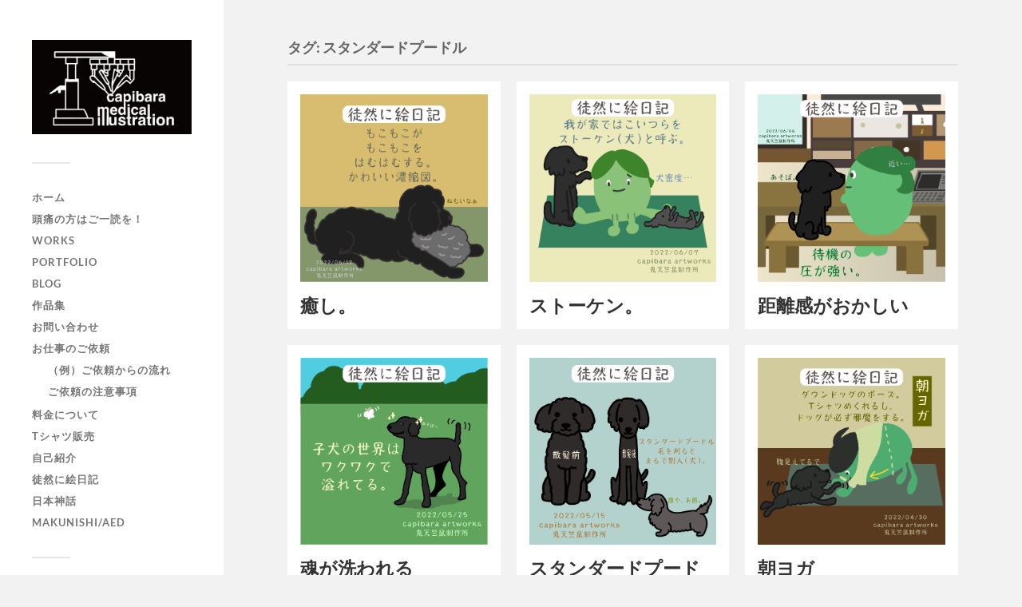

--- FILE ---
content_type: text/html; charset=UTF-8
request_url: https://capibara-artworks.com/archives/tag/%E3%82%B9%E3%82%BF%E3%83%B3%E3%83%80%E3%83%BC%E3%83%89%E3%83%97%E3%83%BC%E3%83%89%E3%83%AB
body_size: 15377
content:
<!DOCTYPE html>

<html class="no-js" lang="ja">

	<head profile="http://gmpg.org/xfn/11">
		
		<meta http-equiv="Content-Type" content="text/html; charset=UTF-8" />
		<meta name="viewport" content="width=device-width, initial-scale=1.0, maximum-scale=1.0, user-scalable=no" >
		 
		<title>スタンダードプードル &#8211; Capibara Medical Illustration</title>
<meta name='robots' content='max-image-preview:large' />
<script>document.documentElement.className = document.documentElement.className.replace("no-js","js");</script>
<link rel='dns-prefetch' href='//webfonts.xserver.jp' />
<link rel='dns-prefetch' href='//stats.wp.com' />
<link rel="alternate" type="application/rss+xml" title="Capibara Medical Illustration &raquo; フィード" href="https://capibara-artworks.com/feed" />
<link rel="alternate" type="application/rss+xml" title="Capibara Medical Illustration &raquo; コメントフィード" href="https://capibara-artworks.com/comments/feed" />
<link rel="alternate" type="application/rss+xml" title="Capibara Medical Illustration &raquo; スタンダードプードル タグのフィード" href="https://capibara-artworks.com/archives/tag/%e3%82%b9%e3%82%bf%e3%83%b3%e3%83%80%e3%83%bc%e3%83%89%e3%83%97%e3%83%bc%e3%83%89%e3%83%ab/feed" />
<style id='wp-img-auto-sizes-contain-inline-css' type='text/css'>
img:is([sizes=auto i],[sizes^="auto," i]){contain-intrinsic-size:3000px 1500px}
/*# sourceURL=wp-img-auto-sizes-contain-inline-css */
</style>
<style id='wp-emoji-styles-inline-css' type='text/css'>

	img.wp-smiley, img.emoji {
		display: inline !important;
		border: none !important;
		box-shadow: none !important;
		height: 1em !important;
		width: 1em !important;
		margin: 0 0.07em !important;
		vertical-align: -0.1em !important;
		background: none !important;
		padding: 0 !important;
	}
/*# sourceURL=wp-emoji-styles-inline-css */
</style>
<style id='wp-block-library-inline-css' type='text/css'>
:root{--wp-block-synced-color:#7a00df;--wp-block-synced-color--rgb:122,0,223;--wp-bound-block-color:var(--wp-block-synced-color);--wp-editor-canvas-background:#ddd;--wp-admin-theme-color:#007cba;--wp-admin-theme-color--rgb:0,124,186;--wp-admin-theme-color-darker-10:#006ba1;--wp-admin-theme-color-darker-10--rgb:0,107,160.5;--wp-admin-theme-color-darker-20:#005a87;--wp-admin-theme-color-darker-20--rgb:0,90,135;--wp-admin-border-width-focus:2px}@media (min-resolution:192dpi){:root{--wp-admin-border-width-focus:1.5px}}.wp-element-button{cursor:pointer}:root .has-very-light-gray-background-color{background-color:#eee}:root .has-very-dark-gray-background-color{background-color:#313131}:root .has-very-light-gray-color{color:#eee}:root .has-very-dark-gray-color{color:#313131}:root .has-vivid-green-cyan-to-vivid-cyan-blue-gradient-background{background:linear-gradient(135deg,#00d084,#0693e3)}:root .has-purple-crush-gradient-background{background:linear-gradient(135deg,#34e2e4,#4721fb 50%,#ab1dfe)}:root .has-hazy-dawn-gradient-background{background:linear-gradient(135deg,#faaca8,#dad0ec)}:root .has-subdued-olive-gradient-background{background:linear-gradient(135deg,#fafae1,#67a671)}:root .has-atomic-cream-gradient-background{background:linear-gradient(135deg,#fdd79a,#004a59)}:root .has-nightshade-gradient-background{background:linear-gradient(135deg,#330968,#31cdcf)}:root .has-midnight-gradient-background{background:linear-gradient(135deg,#020381,#2874fc)}:root{--wp--preset--font-size--normal:16px;--wp--preset--font-size--huge:42px}.has-regular-font-size{font-size:1em}.has-larger-font-size{font-size:2.625em}.has-normal-font-size{font-size:var(--wp--preset--font-size--normal)}.has-huge-font-size{font-size:var(--wp--preset--font-size--huge)}.has-text-align-center{text-align:center}.has-text-align-left{text-align:left}.has-text-align-right{text-align:right}.has-fit-text{white-space:nowrap!important}#end-resizable-editor-section{display:none}.aligncenter{clear:both}.items-justified-left{justify-content:flex-start}.items-justified-center{justify-content:center}.items-justified-right{justify-content:flex-end}.items-justified-space-between{justify-content:space-between}.screen-reader-text{border:0;clip-path:inset(50%);height:1px;margin:-1px;overflow:hidden;padding:0;position:absolute;width:1px;word-wrap:normal!important}.screen-reader-text:focus{background-color:#ddd;clip-path:none;color:#444;display:block;font-size:1em;height:auto;left:5px;line-height:normal;padding:15px 23px 14px;text-decoration:none;top:5px;width:auto;z-index:100000}html :where(.has-border-color){border-style:solid}html :where([style*=border-top-color]){border-top-style:solid}html :where([style*=border-right-color]){border-right-style:solid}html :where([style*=border-bottom-color]){border-bottom-style:solid}html :where([style*=border-left-color]){border-left-style:solid}html :where([style*=border-width]){border-style:solid}html :where([style*=border-top-width]){border-top-style:solid}html :where([style*=border-right-width]){border-right-style:solid}html :where([style*=border-bottom-width]){border-bottom-style:solid}html :where([style*=border-left-width]){border-left-style:solid}html :where(img[class*=wp-image-]){height:auto;max-width:100%}:where(figure){margin:0 0 1em}html :where(.is-position-sticky){--wp-admin--admin-bar--position-offset:var(--wp-admin--admin-bar--height,0px)}@media screen and (max-width:600px){html :where(.is-position-sticky){--wp-admin--admin-bar--position-offset:0px}}

/*# sourceURL=wp-block-library-inline-css */
</style><style id='wp-block-gallery-inline-css' type='text/css'>
.blocks-gallery-grid:not(.has-nested-images),.wp-block-gallery:not(.has-nested-images){display:flex;flex-wrap:wrap;list-style-type:none;margin:0;padding:0}.blocks-gallery-grid:not(.has-nested-images) .blocks-gallery-image,.blocks-gallery-grid:not(.has-nested-images) .blocks-gallery-item,.wp-block-gallery:not(.has-nested-images) .blocks-gallery-image,.wp-block-gallery:not(.has-nested-images) .blocks-gallery-item{display:flex;flex-direction:column;flex-grow:1;justify-content:center;margin:0 1em 1em 0;position:relative;width:calc(50% - 1em)}.blocks-gallery-grid:not(.has-nested-images) .blocks-gallery-image:nth-of-type(2n),.blocks-gallery-grid:not(.has-nested-images) .blocks-gallery-item:nth-of-type(2n),.wp-block-gallery:not(.has-nested-images) .blocks-gallery-image:nth-of-type(2n),.wp-block-gallery:not(.has-nested-images) .blocks-gallery-item:nth-of-type(2n){margin-right:0}.blocks-gallery-grid:not(.has-nested-images) .blocks-gallery-image figure,.blocks-gallery-grid:not(.has-nested-images) .blocks-gallery-item figure,.wp-block-gallery:not(.has-nested-images) .blocks-gallery-image figure,.wp-block-gallery:not(.has-nested-images) .blocks-gallery-item figure{align-items:flex-end;display:flex;height:100%;justify-content:flex-start;margin:0}.blocks-gallery-grid:not(.has-nested-images) .blocks-gallery-image img,.blocks-gallery-grid:not(.has-nested-images) .blocks-gallery-item img,.wp-block-gallery:not(.has-nested-images) .blocks-gallery-image img,.wp-block-gallery:not(.has-nested-images) .blocks-gallery-item img{display:block;height:auto;max-width:100%;width:auto}.blocks-gallery-grid:not(.has-nested-images) .blocks-gallery-image figcaption,.blocks-gallery-grid:not(.has-nested-images) .blocks-gallery-item figcaption,.wp-block-gallery:not(.has-nested-images) .blocks-gallery-image figcaption,.wp-block-gallery:not(.has-nested-images) .blocks-gallery-item figcaption{background:linear-gradient(0deg,#000000b3,#0000004d 70%,#0000);bottom:0;box-sizing:border-box;color:#fff;font-size:.8em;margin:0;max-height:100%;overflow:auto;padding:3em .77em .7em;position:absolute;text-align:center;width:100%;z-index:2}.blocks-gallery-grid:not(.has-nested-images) .blocks-gallery-image figcaption img,.blocks-gallery-grid:not(.has-nested-images) .blocks-gallery-item figcaption img,.wp-block-gallery:not(.has-nested-images) .blocks-gallery-image figcaption img,.wp-block-gallery:not(.has-nested-images) .blocks-gallery-item figcaption img{display:inline}.blocks-gallery-grid:not(.has-nested-images) figcaption,.wp-block-gallery:not(.has-nested-images) figcaption{flex-grow:1}.blocks-gallery-grid:not(.has-nested-images).is-cropped .blocks-gallery-image a,.blocks-gallery-grid:not(.has-nested-images).is-cropped .blocks-gallery-image img,.blocks-gallery-grid:not(.has-nested-images).is-cropped .blocks-gallery-item a,.blocks-gallery-grid:not(.has-nested-images).is-cropped .blocks-gallery-item img,.wp-block-gallery:not(.has-nested-images).is-cropped .blocks-gallery-image a,.wp-block-gallery:not(.has-nested-images).is-cropped .blocks-gallery-image img,.wp-block-gallery:not(.has-nested-images).is-cropped .blocks-gallery-item a,.wp-block-gallery:not(.has-nested-images).is-cropped .blocks-gallery-item img{flex:1;height:100%;object-fit:cover;width:100%}.blocks-gallery-grid:not(.has-nested-images).columns-1 .blocks-gallery-image,.blocks-gallery-grid:not(.has-nested-images).columns-1 .blocks-gallery-item,.wp-block-gallery:not(.has-nested-images).columns-1 .blocks-gallery-image,.wp-block-gallery:not(.has-nested-images).columns-1 .blocks-gallery-item{margin-right:0;width:100%}@media (min-width:600px){.blocks-gallery-grid:not(.has-nested-images).columns-3 .blocks-gallery-image,.blocks-gallery-grid:not(.has-nested-images).columns-3 .blocks-gallery-item,.wp-block-gallery:not(.has-nested-images).columns-3 .blocks-gallery-image,.wp-block-gallery:not(.has-nested-images).columns-3 .blocks-gallery-item{margin-right:1em;width:calc(33.33333% - .66667em)}.blocks-gallery-grid:not(.has-nested-images).columns-4 .blocks-gallery-image,.blocks-gallery-grid:not(.has-nested-images).columns-4 .blocks-gallery-item,.wp-block-gallery:not(.has-nested-images).columns-4 .blocks-gallery-image,.wp-block-gallery:not(.has-nested-images).columns-4 .blocks-gallery-item{margin-right:1em;width:calc(25% - .75em)}.blocks-gallery-grid:not(.has-nested-images).columns-5 .blocks-gallery-image,.blocks-gallery-grid:not(.has-nested-images).columns-5 .blocks-gallery-item,.wp-block-gallery:not(.has-nested-images).columns-5 .blocks-gallery-image,.wp-block-gallery:not(.has-nested-images).columns-5 .blocks-gallery-item{margin-right:1em;width:calc(20% - .8em)}.blocks-gallery-grid:not(.has-nested-images).columns-6 .blocks-gallery-image,.blocks-gallery-grid:not(.has-nested-images).columns-6 .blocks-gallery-item,.wp-block-gallery:not(.has-nested-images).columns-6 .blocks-gallery-image,.wp-block-gallery:not(.has-nested-images).columns-6 .blocks-gallery-item{margin-right:1em;width:calc(16.66667% - .83333em)}.blocks-gallery-grid:not(.has-nested-images).columns-7 .blocks-gallery-image,.blocks-gallery-grid:not(.has-nested-images).columns-7 .blocks-gallery-item,.wp-block-gallery:not(.has-nested-images).columns-7 .blocks-gallery-image,.wp-block-gallery:not(.has-nested-images).columns-7 .blocks-gallery-item{margin-right:1em;width:calc(14.28571% - .85714em)}.blocks-gallery-grid:not(.has-nested-images).columns-8 .blocks-gallery-image,.blocks-gallery-grid:not(.has-nested-images).columns-8 .blocks-gallery-item,.wp-block-gallery:not(.has-nested-images).columns-8 .blocks-gallery-image,.wp-block-gallery:not(.has-nested-images).columns-8 .blocks-gallery-item{margin-right:1em;width:calc(12.5% - .875em)}.blocks-gallery-grid:not(.has-nested-images).columns-1 .blocks-gallery-image:nth-of-type(1n),.blocks-gallery-grid:not(.has-nested-images).columns-1 .blocks-gallery-item:nth-of-type(1n),.blocks-gallery-grid:not(.has-nested-images).columns-2 .blocks-gallery-image:nth-of-type(2n),.blocks-gallery-grid:not(.has-nested-images).columns-2 .blocks-gallery-item:nth-of-type(2n),.blocks-gallery-grid:not(.has-nested-images).columns-3 .blocks-gallery-image:nth-of-type(3n),.blocks-gallery-grid:not(.has-nested-images).columns-3 .blocks-gallery-item:nth-of-type(3n),.blocks-gallery-grid:not(.has-nested-images).columns-4 .blocks-gallery-image:nth-of-type(4n),.blocks-gallery-grid:not(.has-nested-images).columns-4 .blocks-gallery-item:nth-of-type(4n),.blocks-gallery-grid:not(.has-nested-images).columns-5 .blocks-gallery-image:nth-of-type(5n),.blocks-gallery-grid:not(.has-nested-images).columns-5 .blocks-gallery-item:nth-of-type(5n),.blocks-gallery-grid:not(.has-nested-images).columns-6 .blocks-gallery-image:nth-of-type(6n),.blocks-gallery-grid:not(.has-nested-images).columns-6 .blocks-gallery-item:nth-of-type(6n),.blocks-gallery-grid:not(.has-nested-images).columns-7 .blocks-gallery-image:nth-of-type(7n),.blocks-gallery-grid:not(.has-nested-images).columns-7 .blocks-gallery-item:nth-of-type(7n),.blocks-gallery-grid:not(.has-nested-images).columns-8 .blocks-gallery-image:nth-of-type(8n),.blocks-gallery-grid:not(.has-nested-images).columns-8 .blocks-gallery-item:nth-of-type(8n),.wp-block-gallery:not(.has-nested-images).columns-1 .blocks-gallery-image:nth-of-type(1n),.wp-block-gallery:not(.has-nested-images).columns-1 .blocks-gallery-item:nth-of-type(1n),.wp-block-gallery:not(.has-nested-images).columns-2 .blocks-gallery-image:nth-of-type(2n),.wp-block-gallery:not(.has-nested-images).columns-2 .blocks-gallery-item:nth-of-type(2n),.wp-block-gallery:not(.has-nested-images).columns-3 .blocks-gallery-image:nth-of-type(3n),.wp-block-gallery:not(.has-nested-images).columns-3 .blocks-gallery-item:nth-of-type(3n),.wp-block-gallery:not(.has-nested-images).columns-4 .blocks-gallery-image:nth-of-type(4n),.wp-block-gallery:not(.has-nested-images).columns-4 .blocks-gallery-item:nth-of-type(4n),.wp-block-gallery:not(.has-nested-images).columns-5 .blocks-gallery-image:nth-of-type(5n),.wp-block-gallery:not(.has-nested-images).columns-5 .blocks-gallery-item:nth-of-type(5n),.wp-block-gallery:not(.has-nested-images).columns-6 .blocks-gallery-image:nth-of-type(6n),.wp-block-gallery:not(.has-nested-images).columns-6 .blocks-gallery-item:nth-of-type(6n),.wp-block-gallery:not(.has-nested-images).columns-7 .blocks-gallery-image:nth-of-type(7n),.wp-block-gallery:not(.has-nested-images).columns-7 .blocks-gallery-item:nth-of-type(7n),.wp-block-gallery:not(.has-nested-images).columns-8 .blocks-gallery-image:nth-of-type(8n),.wp-block-gallery:not(.has-nested-images).columns-8 .blocks-gallery-item:nth-of-type(8n){margin-right:0}}.blocks-gallery-grid:not(.has-nested-images) .blocks-gallery-image:last-child,.blocks-gallery-grid:not(.has-nested-images) .blocks-gallery-item:last-child,.wp-block-gallery:not(.has-nested-images) .blocks-gallery-image:last-child,.wp-block-gallery:not(.has-nested-images) .blocks-gallery-item:last-child{margin-right:0}.blocks-gallery-grid:not(.has-nested-images).alignleft,.blocks-gallery-grid:not(.has-nested-images).alignright,.wp-block-gallery:not(.has-nested-images).alignleft,.wp-block-gallery:not(.has-nested-images).alignright{max-width:420px;width:100%}.blocks-gallery-grid:not(.has-nested-images).aligncenter .blocks-gallery-item figure,.wp-block-gallery:not(.has-nested-images).aligncenter .blocks-gallery-item figure{justify-content:center}.wp-block-gallery:not(.is-cropped) .blocks-gallery-item{align-self:flex-start}figure.wp-block-gallery.has-nested-images{align-items:normal}.wp-block-gallery.has-nested-images figure.wp-block-image:not(#individual-image){margin:0;width:calc(50% - var(--wp--style--unstable-gallery-gap, 16px)/2)}.wp-block-gallery.has-nested-images figure.wp-block-image{box-sizing:border-box;display:flex;flex-direction:column;flex-grow:1;justify-content:center;max-width:100%;position:relative}.wp-block-gallery.has-nested-images figure.wp-block-image>a,.wp-block-gallery.has-nested-images figure.wp-block-image>div{flex-direction:column;flex-grow:1;margin:0}.wp-block-gallery.has-nested-images figure.wp-block-image img{display:block;height:auto;max-width:100%!important;width:auto}.wp-block-gallery.has-nested-images figure.wp-block-image figcaption,.wp-block-gallery.has-nested-images figure.wp-block-image:has(figcaption):before{bottom:0;left:0;max-height:100%;position:absolute;right:0}.wp-block-gallery.has-nested-images figure.wp-block-image:has(figcaption):before{backdrop-filter:blur(3px);content:"";height:100%;-webkit-mask-image:linear-gradient(0deg,#000 20%,#0000);mask-image:linear-gradient(0deg,#000 20%,#0000);max-height:40%;pointer-events:none}.wp-block-gallery.has-nested-images figure.wp-block-image figcaption{box-sizing:border-box;color:#fff;font-size:13px;margin:0;overflow:auto;padding:1em;text-align:center;text-shadow:0 0 1.5px #000}.wp-block-gallery.has-nested-images figure.wp-block-image figcaption::-webkit-scrollbar{height:12px;width:12px}.wp-block-gallery.has-nested-images figure.wp-block-image figcaption::-webkit-scrollbar-track{background-color:initial}.wp-block-gallery.has-nested-images figure.wp-block-image figcaption::-webkit-scrollbar-thumb{background-clip:padding-box;background-color:initial;border:3px solid #0000;border-radius:8px}.wp-block-gallery.has-nested-images figure.wp-block-image figcaption:focus-within::-webkit-scrollbar-thumb,.wp-block-gallery.has-nested-images figure.wp-block-image figcaption:focus::-webkit-scrollbar-thumb,.wp-block-gallery.has-nested-images figure.wp-block-image figcaption:hover::-webkit-scrollbar-thumb{background-color:#fffc}.wp-block-gallery.has-nested-images figure.wp-block-image figcaption{scrollbar-color:#0000 #0000;scrollbar-gutter:stable both-edges;scrollbar-width:thin}.wp-block-gallery.has-nested-images figure.wp-block-image figcaption:focus,.wp-block-gallery.has-nested-images figure.wp-block-image figcaption:focus-within,.wp-block-gallery.has-nested-images figure.wp-block-image figcaption:hover{scrollbar-color:#fffc #0000}.wp-block-gallery.has-nested-images figure.wp-block-image figcaption{will-change:transform}@media (hover:none){.wp-block-gallery.has-nested-images figure.wp-block-image figcaption{scrollbar-color:#fffc #0000}}.wp-block-gallery.has-nested-images figure.wp-block-image figcaption{background:linear-gradient(0deg,#0006,#0000)}.wp-block-gallery.has-nested-images figure.wp-block-image figcaption img{display:inline}.wp-block-gallery.has-nested-images figure.wp-block-image figcaption a{color:inherit}.wp-block-gallery.has-nested-images figure.wp-block-image.has-custom-border img{box-sizing:border-box}.wp-block-gallery.has-nested-images figure.wp-block-image.has-custom-border>a,.wp-block-gallery.has-nested-images figure.wp-block-image.has-custom-border>div,.wp-block-gallery.has-nested-images figure.wp-block-image.is-style-rounded>a,.wp-block-gallery.has-nested-images figure.wp-block-image.is-style-rounded>div{flex:1 1 auto}.wp-block-gallery.has-nested-images figure.wp-block-image.has-custom-border figcaption,.wp-block-gallery.has-nested-images figure.wp-block-image.is-style-rounded figcaption{background:none;color:inherit;flex:initial;margin:0;padding:10px 10px 9px;position:relative;text-shadow:none}.wp-block-gallery.has-nested-images figure.wp-block-image.has-custom-border:before,.wp-block-gallery.has-nested-images figure.wp-block-image.is-style-rounded:before{content:none}.wp-block-gallery.has-nested-images figcaption{flex-basis:100%;flex-grow:1;text-align:center}.wp-block-gallery.has-nested-images:not(.is-cropped) figure.wp-block-image:not(#individual-image){margin-bottom:auto;margin-top:0}.wp-block-gallery.has-nested-images.is-cropped figure.wp-block-image:not(#individual-image){align-self:inherit}.wp-block-gallery.has-nested-images.is-cropped figure.wp-block-image:not(#individual-image)>a,.wp-block-gallery.has-nested-images.is-cropped figure.wp-block-image:not(#individual-image)>div:not(.components-drop-zone){display:flex}.wp-block-gallery.has-nested-images.is-cropped figure.wp-block-image:not(#individual-image) a,.wp-block-gallery.has-nested-images.is-cropped figure.wp-block-image:not(#individual-image) img{flex:1 0 0%;height:100%;object-fit:cover;width:100%}.wp-block-gallery.has-nested-images.columns-1 figure.wp-block-image:not(#individual-image){width:100%}@media (min-width:600px){.wp-block-gallery.has-nested-images.columns-3 figure.wp-block-image:not(#individual-image){width:calc(33.33333% - var(--wp--style--unstable-gallery-gap, 16px)*.66667)}.wp-block-gallery.has-nested-images.columns-4 figure.wp-block-image:not(#individual-image){width:calc(25% - var(--wp--style--unstable-gallery-gap, 16px)*.75)}.wp-block-gallery.has-nested-images.columns-5 figure.wp-block-image:not(#individual-image){width:calc(20% - var(--wp--style--unstable-gallery-gap, 16px)*.8)}.wp-block-gallery.has-nested-images.columns-6 figure.wp-block-image:not(#individual-image){width:calc(16.66667% - var(--wp--style--unstable-gallery-gap, 16px)*.83333)}.wp-block-gallery.has-nested-images.columns-7 figure.wp-block-image:not(#individual-image){width:calc(14.28571% - var(--wp--style--unstable-gallery-gap, 16px)*.85714)}.wp-block-gallery.has-nested-images.columns-8 figure.wp-block-image:not(#individual-image){width:calc(12.5% - var(--wp--style--unstable-gallery-gap, 16px)*.875)}.wp-block-gallery.has-nested-images.columns-default figure.wp-block-image:not(#individual-image){width:calc(33.33% - var(--wp--style--unstable-gallery-gap, 16px)*.66667)}.wp-block-gallery.has-nested-images.columns-default figure.wp-block-image:not(#individual-image):first-child:nth-last-child(2),.wp-block-gallery.has-nested-images.columns-default figure.wp-block-image:not(#individual-image):first-child:nth-last-child(2)~figure.wp-block-image:not(#individual-image){width:calc(50% - var(--wp--style--unstable-gallery-gap, 16px)*.5)}.wp-block-gallery.has-nested-images.columns-default figure.wp-block-image:not(#individual-image):first-child:last-child{width:100%}}.wp-block-gallery.has-nested-images.alignleft,.wp-block-gallery.has-nested-images.alignright{max-width:420px;width:100%}.wp-block-gallery.has-nested-images.aligncenter{justify-content:center}
/*# sourceURL=https://capibara-artworks.com/wp-includes/blocks/gallery/style.min.css */
</style>
<style id='wp-block-image-inline-css' type='text/css'>
.wp-block-image>a,.wp-block-image>figure>a{display:inline-block}.wp-block-image img{box-sizing:border-box;height:auto;max-width:100%;vertical-align:bottom}@media not (prefers-reduced-motion){.wp-block-image img.hide{visibility:hidden}.wp-block-image img.show{animation:show-content-image .4s}}.wp-block-image[style*=border-radius] img,.wp-block-image[style*=border-radius]>a{border-radius:inherit}.wp-block-image.has-custom-border img{box-sizing:border-box}.wp-block-image.aligncenter{text-align:center}.wp-block-image.alignfull>a,.wp-block-image.alignwide>a{width:100%}.wp-block-image.alignfull img,.wp-block-image.alignwide img{height:auto;width:100%}.wp-block-image .aligncenter,.wp-block-image .alignleft,.wp-block-image .alignright,.wp-block-image.aligncenter,.wp-block-image.alignleft,.wp-block-image.alignright{display:table}.wp-block-image .aligncenter>figcaption,.wp-block-image .alignleft>figcaption,.wp-block-image .alignright>figcaption,.wp-block-image.aligncenter>figcaption,.wp-block-image.alignleft>figcaption,.wp-block-image.alignright>figcaption{caption-side:bottom;display:table-caption}.wp-block-image .alignleft{float:left;margin:.5em 1em .5em 0}.wp-block-image .alignright{float:right;margin:.5em 0 .5em 1em}.wp-block-image .aligncenter{margin-left:auto;margin-right:auto}.wp-block-image :where(figcaption){margin-bottom:1em;margin-top:.5em}.wp-block-image.is-style-circle-mask img{border-radius:9999px}@supports ((-webkit-mask-image:none) or (mask-image:none)) or (-webkit-mask-image:none){.wp-block-image.is-style-circle-mask img{border-radius:0;-webkit-mask-image:url('data:image/svg+xml;utf8,<svg viewBox="0 0 100 100" xmlns="http://www.w3.org/2000/svg"><circle cx="50" cy="50" r="50"/></svg>');mask-image:url('data:image/svg+xml;utf8,<svg viewBox="0 0 100 100" xmlns="http://www.w3.org/2000/svg"><circle cx="50" cy="50" r="50"/></svg>');mask-mode:alpha;-webkit-mask-position:center;mask-position:center;-webkit-mask-repeat:no-repeat;mask-repeat:no-repeat;-webkit-mask-size:contain;mask-size:contain}}:root :where(.wp-block-image.is-style-rounded img,.wp-block-image .is-style-rounded img){border-radius:9999px}.wp-block-image figure{margin:0}.wp-lightbox-container{display:flex;flex-direction:column;position:relative}.wp-lightbox-container img{cursor:zoom-in}.wp-lightbox-container img:hover+button{opacity:1}.wp-lightbox-container button{align-items:center;backdrop-filter:blur(16px) saturate(180%);background-color:#5a5a5a40;border:none;border-radius:4px;cursor:zoom-in;display:flex;height:20px;justify-content:center;opacity:0;padding:0;position:absolute;right:16px;text-align:center;top:16px;width:20px;z-index:100}@media not (prefers-reduced-motion){.wp-lightbox-container button{transition:opacity .2s ease}}.wp-lightbox-container button:focus-visible{outline:3px auto #5a5a5a40;outline:3px auto -webkit-focus-ring-color;outline-offset:3px}.wp-lightbox-container button:hover{cursor:pointer;opacity:1}.wp-lightbox-container button:focus{opacity:1}.wp-lightbox-container button:focus,.wp-lightbox-container button:hover,.wp-lightbox-container button:not(:hover):not(:active):not(.has-background){background-color:#5a5a5a40;border:none}.wp-lightbox-overlay{box-sizing:border-box;cursor:zoom-out;height:100vh;left:0;overflow:hidden;position:fixed;top:0;visibility:hidden;width:100%;z-index:100000}.wp-lightbox-overlay .close-button{align-items:center;cursor:pointer;display:flex;justify-content:center;min-height:40px;min-width:40px;padding:0;position:absolute;right:calc(env(safe-area-inset-right) + 16px);top:calc(env(safe-area-inset-top) + 16px);z-index:5000000}.wp-lightbox-overlay .close-button:focus,.wp-lightbox-overlay .close-button:hover,.wp-lightbox-overlay .close-button:not(:hover):not(:active):not(.has-background){background:none;border:none}.wp-lightbox-overlay .lightbox-image-container{height:var(--wp--lightbox-container-height);left:50%;overflow:hidden;position:absolute;top:50%;transform:translate(-50%,-50%);transform-origin:top left;width:var(--wp--lightbox-container-width);z-index:9999999999}.wp-lightbox-overlay .wp-block-image{align-items:center;box-sizing:border-box;display:flex;height:100%;justify-content:center;margin:0;position:relative;transform-origin:0 0;width:100%;z-index:3000000}.wp-lightbox-overlay .wp-block-image img{height:var(--wp--lightbox-image-height);min-height:var(--wp--lightbox-image-height);min-width:var(--wp--lightbox-image-width);width:var(--wp--lightbox-image-width)}.wp-lightbox-overlay .wp-block-image figcaption{display:none}.wp-lightbox-overlay button{background:none;border:none}.wp-lightbox-overlay .scrim{background-color:#fff;height:100%;opacity:.9;position:absolute;width:100%;z-index:2000000}.wp-lightbox-overlay.active{visibility:visible}@media not (prefers-reduced-motion){.wp-lightbox-overlay.active{animation:turn-on-visibility .25s both}.wp-lightbox-overlay.active img{animation:turn-on-visibility .35s both}.wp-lightbox-overlay.show-closing-animation:not(.active){animation:turn-off-visibility .35s both}.wp-lightbox-overlay.show-closing-animation:not(.active) img{animation:turn-off-visibility .25s both}.wp-lightbox-overlay.zoom.active{animation:none;opacity:1;visibility:visible}.wp-lightbox-overlay.zoom.active .lightbox-image-container{animation:lightbox-zoom-in .4s}.wp-lightbox-overlay.zoom.active .lightbox-image-container img{animation:none}.wp-lightbox-overlay.zoom.active .scrim{animation:turn-on-visibility .4s forwards}.wp-lightbox-overlay.zoom.show-closing-animation:not(.active){animation:none}.wp-lightbox-overlay.zoom.show-closing-animation:not(.active) .lightbox-image-container{animation:lightbox-zoom-out .4s}.wp-lightbox-overlay.zoom.show-closing-animation:not(.active) .lightbox-image-container img{animation:none}.wp-lightbox-overlay.zoom.show-closing-animation:not(.active) .scrim{animation:turn-off-visibility .4s forwards}}@keyframes show-content-image{0%{visibility:hidden}99%{visibility:hidden}to{visibility:visible}}@keyframes turn-on-visibility{0%{opacity:0}to{opacity:1}}@keyframes turn-off-visibility{0%{opacity:1;visibility:visible}99%{opacity:0;visibility:visible}to{opacity:0;visibility:hidden}}@keyframes lightbox-zoom-in{0%{transform:translate(calc((-100vw + var(--wp--lightbox-scrollbar-width))/2 + var(--wp--lightbox-initial-left-position)),calc(-50vh + var(--wp--lightbox-initial-top-position))) scale(var(--wp--lightbox-scale))}to{transform:translate(-50%,-50%) scale(1)}}@keyframes lightbox-zoom-out{0%{transform:translate(-50%,-50%) scale(1);visibility:visible}99%{visibility:visible}to{transform:translate(calc((-100vw + var(--wp--lightbox-scrollbar-width))/2 + var(--wp--lightbox-initial-left-position)),calc(-50vh + var(--wp--lightbox-initial-top-position))) scale(var(--wp--lightbox-scale));visibility:hidden}}
/*# sourceURL=https://capibara-artworks.com/wp-includes/blocks/image/style.min.css */
</style>
<style id='wp-block-page-list-inline-css' type='text/css'>
.wp-block-navigation .wp-block-page-list{align-items:var(--navigation-layout-align,initial);background-color:inherit;display:flex;flex-direction:var(--navigation-layout-direction,initial);flex-wrap:var(--navigation-layout-wrap,wrap);justify-content:var(--navigation-layout-justify,initial)}.wp-block-navigation .wp-block-navigation-item{background-color:inherit}.wp-block-page-list{box-sizing:border-box}
/*# sourceURL=https://capibara-artworks.com/wp-includes/blocks/page-list/style.min.css */
</style>
<style id='wp-block-paragraph-inline-css' type='text/css'>
.is-small-text{font-size:.875em}.is-regular-text{font-size:1em}.is-large-text{font-size:2.25em}.is-larger-text{font-size:3em}.has-drop-cap:not(:focus):first-letter{float:left;font-size:8.4em;font-style:normal;font-weight:100;line-height:.68;margin:.05em .1em 0 0;text-transform:uppercase}body.rtl .has-drop-cap:not(:focus):first-letter{float:none;margin-left:.1em}p.has-drop-cap.has-background{overflow:hidden}:root :where(p.has-background){padding:1.25em 2.375em}:where(p.has-text-color:not(.has-link-color)) a{color:inherit}p.has-text-align-left[style*="writing-mode:vertical-lr"],p.has-text-align-right[style*="writing-mode:vertical-rl"]{rotate:180deg}
/*# sourceURL=https://capibara-artworks.com/wp-includes/blocks/paragraph/style.min.css */
</style>
<style id='global-styles-inline-css' type='text/css'>
:root{--wp--preset--aspect-ratio--square: 1;--wp--preset--aspect-ratio--4-3: 4/3;--wp--preset--aspect-ratio--3-4: 3/4;--wp--preset--aspect-ratio--3-2: 3/2;--wp--preset--aspect-ratio--2-3: 2/3;--wp--preset--aspect-ratio--16-9: 16/9;--wp--preset--aspect-ratio--9-16: 9/16;--wp--preset--color--black: #333;--wp--preset--color--cyan-bluish-gray: #abb8c3;--wp--preset--color--white: #fff;--wp--preset--color--pale-pink: #f78da7;--wp--preset--color--vivid-red: #cf2e2e;--wp--preset--color--luminous-vivid-orange: #ff6900;--wp--preset--color--luminous-vivid-amber: #fcb900;--wp--preset--color--light-green-cyan: #7bdcb5;--wp--preset--color--vivid-green-cyan: #00d084;--wp--preset--color--pale-cyan-blue: #8ed1fc;--wp--preset--color--vivid-cyan-blue: #0693e3;--wp--preset--color--vivid-purple: #9b51e0;--wp--preset--color--accent: #148900;--wp--preset--color--dark-gray: #444;--wp--preset--color--medium-gray: #666;--wp--preset--color--light-gray: #767676;--wp--preset--gradient--vivid-cyan-blue-to-vivid-purple: linear-gradient(135deg,rgb(6,147,227) 0%,rgb(155,81,224) 100%);--wp--preset--gradient--light-green-cyan-to-vivid-green-cyan: linear-gradient(135deg,rgb(122,220,180) 0%,rgb(0,208,130) 100%);--wp--preset--gradient--luminous-vivid-amber-to-luminous-vivid-orange: linear-gradient(135deg,rgb(252,185,0) 0%,rgb(255,105,0) 100%);--wp--preset--gradient--luminous-vivid-orange-to-vivid-red: linear-gradient(135deg,rgb(255,105,0) 0%,rgb(207,46,46) 100%);--wp--preset--gradient--very-light-gray-to-cyan-bluish-gray: linear-gradient(135deg,rgb(238,238,238) 0%,rgb(169,184,195) 100%);--wp--preset--gradient--cool-to-warm-spectrum: linear-gradient(135deg,rgb(74,234,220) 0%,rgb(151,120,209) 20%,rgb(207,42,186) 40%,rgb(238,44,130) 60%,rgb(251,105,98) 80%,rgb(254,248,76) 100%);--wp--preset--gradient--blush-light-purple: linear-gradient(135deg,rgb(255,206,236) 0%,rgb(152,150,240) 100%);--wp--preset--gradient--blush-bordeaux: linear-gradient(135deg,rgb(254,205,165) 0%,rgb(254,45,45) 50%,rgb(107,0,62) 100%);--wp--preset--gradient--luminous-dusk: linear-gradient(135deg,rgb(255,203,112) 0%,rgb(199,81,192) 50%,rgb(65,88,208) 100%);--wp--preset--gradient--pale-ocean: linear-gradient(135deg,rgb(255,245,203) 0%,rgb(182,227,212) 50%,rgb(51,167,181) 100%);--wp--preset--gradient--electric-grass: linear-gradient(135deg,rgb(202,248,128) 0%,rgb(113,206,126) 100%);--wp--preset--gradient--midnight: linear-gradient(135deg,rgb(2,3,129) 0%,rgb(40,116,252) 100%);--wp--preset--font-size--small: 16px;--wp--preset--font-size--medium: 20px;--wp--preset--font-size--large: 24px;--wp--preset--font-size--x-large: 42px;--wp--preset--font-size--normal: 18px;--wp--preset--font-size--larger: 27px;--wp--preset--spacing--20: 0.44rem;--wp--preset--spacing--30: 0.67rem;--wp--preset--spacing--40: 1rem;--wp--preset--spacing--50: 1.5rem;--wp--preset--spacing--60: 2.25rem;--wp--preset--spacing--70: 3.38rem;--wp--preset--spacing--80: 5.06rem;--wp--preset--shadow--natural: 6px 6px 9px rgba(0, 0, 0, 0.2);--wp--preset--shadow--deep: 12px 12px 50px rgba(0, 0, 0, 0.4);--wp--preset--shadow--sharp: 6px 6px 0px rgba(0, 0, 0, 0.2);--wp--preset--shadow--outlined: 6px 6px 0px -3px rgb(255, 255, 255), 6px 6px rgb(0, 0, 0);--wp--preset--shadow--crisp: 6px 6px 0px rgb(0, 0, 0);}:where(.is-layout-flex){gap: 0.5em;}:where(.is-layout-grid){gap: 0.5em;}body .is-layout-flex{display: flex;}.is-layout-flex{flex-wrap: wrap;align-items: center;}.is-layout-flex > :is(*, div){margin: 0;}body .is-layout-grid{display: grid;}.is-layout-grid > :is(*, div){margin: 0;}:where(.wp-block-columns.is-layout-flex){gap: 2em;}:where(.wp-block-columns.is-layout-grid){gap: 2em;}:where(.wp-block-post-template.is-layout-flex){gap: 1.25em;}:where(.wp-block-post-template.is-layout-grid){gap: 1.25em;}.has-black-color{color: var(--wp--preset--color--black) !important;}.has-cyan-bluish-gray-color{color: var(--wp--preset--color--cyan-bluish-gray) !important;}.has-white-color{color: var(--wp--preset--color--white) !important;}.has-pale-pink-color{color: var(--wp--preset--color--pale-pink) !important;}.has-vivid-red-color{color: var(--wp--preset--color--vivid-red) !important;}.has-luminous-vivid-orange-color{color: var(--wp--preset--color--luminous-vivid-orange) !important;}.has-luminous-vivid-amber-color{color: var(--wp--preset--color--luminous-vivid-amber) !important;}.has-light-green-cyan-color{color: var(--wp--preset--color--light-green-cyan) !important;}.has-vivid-green-cyan-color{color: var(--wp--preset--color--vivid-green-cyan) !important;}.has-pale-cyan-blue-color{color: var(--wp--preset--color--pale-cyan-blue) !important;}.has-vivid-cyan-blue-color{color: var(--wp--preset--color--vivid-cyan-blue) !important;}.has-vivid-purple-color{color: var(--wp--preset--color--vivid-purple) !important;}.has-black-background-color{background-color: var(--wp--preset--color--black) !important;}.has-cyan-bluish-gray-background-color{background-color: var(--wp--preset--color--cyan-bluish-gray) !important;}.has-white-background-color{background-color: var(--wp--preset--color--white) !important;}.has-pale-pink-background-color{background-color: var(--wp--preset--color--pale-pink) !important;}.has-vivid-red-background-color{background-color: var(--wp--preset--color--vivid-red) !important;}.has-luminous-vivid-orange-background-color{background-color: var(--wp--preset--color--luminous-vivid-orange) !important;}.has-luminous-vivid-amber-background-color{background-color: var(--wp--preset--color--luminous-vivid-amber) !important;}.has-light-green-cyan-background-color{background-color: var(--wp--preset--color--light-green-cyan) !important;}.has-vivid-green-cyan-background-color{background-color: var(--wp--preset--color--vivid-green-cyan) !important;}.has-pale-cyan-blue-background-color{background-color: var(--wp--preset--color--pale-cyan-blue) !important;}.has-vivid-cyan-blue-background-color{background-color: var(--wp--preset--color--vivid-cyan-blue) !important;}.has-vivid-purple-background-color{background-color: var(--wp--preset--color--vivid-purple) !important;}.has-black-border-color{border-color: var(--wp--preset--color--black) !important;}.has-cyan-bluish-gray-border-color{border-color: var(--wp--preset--color--cyan-bluish-gray) !important;}.has-white-border-color{border-color: var(--wp--preset--color--white) !important;}.has-pale-pink-border-color{border-color: var(--wp--preset--color--pale-pink) !important;}.has-vivid-red-border-color{border-color: var(--wp--preset--color--vivid-red) !important;}.has-luminous-vivid-orange-border-color{border-color: var(--wp--preset--color--luminous-vivid-orange) !important;}.has-luminous-vivid-amber-border-color{border-color: var(--wp--preset--color--luminous-vivid-amber) !important;}.has-light-green-cyan-border-color{border-color: var(--wp--preset--color--light-green-cyan) !important;}.has-vivid-green-cyan-border-color{border-color: var(--wp--preset--color--vivid-green-cyan) !important;}.has-pale-cyan-blue-border-color{border-color: var(--wp--preset--color--pale-cyan-blue) !important;}.has-vivid-cyan-blue-border-color{border-color: var(--wp--preset--color--vivid-cyan-blue) !important;}.has-vivid-purple-border-color{border-color: var(--wp--preset--color--vivid-purple) !important;}.has-vivid-cyan-blue-to-vivid-purple-gradient-background{background: var(--wp--preset--gradient--vivid-cyan-blue-to-vivid-purple) !important;}.has-light-green-cyan-to-vivid-green-cyan-gradient-background{background: var(--wp--preset--gradient--light-green-cyan-to-vivid-green-cyan) !important;}.has-luminous-vivid-amber-to-luminous-vivid-orange-gradient-background{background: var(--wp--preset--gradient--luminous-vivid-amber-to-luminous-vivid-orange) !important;}.has-luminous-vivid-orange-to-vivid-red-gradient-background{background: var(--wp--preset--gradient--luminous-vivid-orange-to-vivid-red) !important;}.has-very-light-gray-to-cyan-bluish-gray-gradient-background{background: var(--wp--preset--gradient--very-light-gray-to-cyan-bluish-gray) !important;}.has-cool-to-warm-spectrum-gradient-background{background: var(--wp--preset--gradient--cool-to-warm-spectrum) !important;}.has-blush-light-purple-gradient-background{background: var(--wp--preset--gradient--blush-light-purple) !important;}.has-blush-bordeaux-gradient-background{background: var(--wp--preset--gradient--blush-bordeaux) !important;}.has-luminous-dusk-gradient-background{background: var(--wp--preset--gradient--luminous-dusk) !important;}.has-pale-ocean-gradient-background{background: var(--wp--preset--gradient--pale-ocean) !important;}.has-electric-grass-gradient-background{background: var(--wp--preset--gradient--electric-grass) !important;}.has-midnight-gradient-background{background: var(--wp--preset--gradient--midnight) !important;}.has-small-font-size{font-size: var(--wp--preset--font-size--small) !important;}.has-medium-font-size{font-size: var(--wp--preset--font-size--medium) !important;}.has-large-font-size{font-size: var(--wp--preset--font-size--large) !important;}.has-x-large-font-size{font-size: var(--wp--preset--font-size--x-large) !important;}
/*# sourceURL=global-styles-inline-css */
</style>
<style id='core-block-supports-inline-css' type='text/css'>
.wp-block-gallery.wp-block-gallery-1{--wp--style--unstable-gallery-gap:var( --wp--style--gallery-gap-default, var( --gallery-block--gutter-size, var( --wp--style--block-gap, 0.5em ) ) );gap:var( --wp--style--gallery-gap-default, var( --gallery-block--gutter-size, var( --wp--style--block-gap, 0.5em ) ) );}.wp-block-gallery.wp-block-gallery-2{--wp--style--unstable-gallery-gap:var( --wp--style--gallery-gap-default, var( --gallery-block--gutter-size, var( --wp--style--block-gap, 0.5em ) ) );gap:var( --wp--style--gallery-gap-default, var( --gallery-block--gutter-size, var( --wp--style--block-gap, 0.5em ) ) );}
/*# sourceURL=core-block-supports-inline-css */
</style>

<style id='classic-theme-styles-inline-css' type='text/css'>
/*! This file is auto-generated */
.wp-block-button__link{color:#fff;background-color:#32373c;border-radius:9999px;box-shadow:none;text-decoration:none;padding:calc(.667em + 2px) calc(1.333em + 2px);font-size:1.125em}.wp-block-file__button{background:#32373c;color:#fff;text-decoration:none}
/*# sourceURL=/wp-includes/css/classic-themes.min.css */
</style>
<link rel='stylesheet' id='contact-form-7-css' href='https://capibara-artworks.com/wp-content/plugins/contact-form-7/includes/css/styles.css?ver=6.1.4' type='text/css' media='all' />
<link rel='stylesheet' id='fukasawa_googleFonts-css' href='https://capibara-artworks.com/wp-content/themes/fukasawa/assets/css/fonts.css?ver=6.9' type='text/css' media='all' />
<link rel='stylesheet' id='fukasawa_genericons-css' href='https://capibara-artworks.com/wp-content/themes/fukasawa/assets/fonts/genericons/genericons.css?ver=6.9' type='text/css' media='all' />
<link rel='stylesheet' id='fukasawa_style-css' href='https://capibara-artworks.com/wp-content/themes/fukasawa/style.css' type='text/css' media='all' />
<script type="text/javascript" src="https://capibara-artworks.com/wp-includes/js/jquery/jquery.min.js?ver=3.7.1" id="jquery-core-js"></script>
<script type="text/javascript" src="https://capibara-artworks.com/wp-includes/js/jquery/jquery-migrate.min.js?ver=3.4.1" id="jquery-migrate-js"></script>
<script type="text/javascript" src="//webfonts.xserver.jp/js/xserverv3.js?fadein=0&amp;ver=2.0.9" id="typesquare_std-js"></script>
<script type="text/javascript" src="https://capibara-artworks.com/wp-content/themes/fukasawa/assets/js/flexslider.js?ver=1" id="fukasawa_flexslider-js"></script>
<link rel="https://api.w.org/" href="https://capibara-artworks.com/wp-json/" /><link rel="alternate" title="JSON" type="application/json" href="https://capibara-artworks.com/wp-json/wp/v2/tags/15" /><link rel="EditURI" type="application/rsd+xml" title="RSD" href="https://capibara-artworks.com/xmlrpc.php?rsd" />
<meta name="generator" content="WordPress 6.9" />
	<style>img#wpstats{display:none}</style>
		<!-- Customizer CSS --><style type="text/css">body a { color:#148900; }.main-menu .current-menu-item:before { color:#148900; }.main-menu .current_page_item:before { color:#148900; }.widget-content .textwidget a:hover { color:#148900; }.widget_fukasawa_recent_posts a:hover .title { color:#148900; }.widget_fukasawa_recent_comments a:hover .title { color:#148900; }.widget_archive li a:hover { color:#148900; }.widget_categories li a:hover { color:#148900; }.widget_meta li a:hover { color:#148900; }.widget_nav_menu li a:hover { color:#148900; }.widget_rss .widget-content ul a.rsswidget:hover { color:#148900; }#wp-calendar thead { color:#148900; }.widget_tag_cloud a:hover { background:#148900; }.search-button:hover .genericon { color:#148900; }.flex-direction-nav a:hover { background-color:#148900; }a.post-quote:hover { background:#148900; }.posts .post-title a:hover { color:#148900; }.post-content blockquote:before { color:#148900; }.post-content fieldset legend { background:#148900; }.post-content input[type="submit"]:hover { background:#148900; }.post-content input[type="button"]:hover { background:#148900; }.post-content input[type="reset"]:hover { background:#148900; }.post-content .has-accent-color { color:#148900; }.post-content .has-accent-background-color { background-color:#148900; }.page-links a:hover { background:#148900; }.comments .pingbacks li a:hover { color:#148900; }.comment-header h4 a:hover { color:#148900; }.bypostauthor.commet .comment-header:before { background:#148900; }.form-submit #submit:hover { background-color:#148900; }.nav-toggle.active { background-color:#148900; }.mobile-menu .current-menu-item:before { color:#148900; }.mobile-menu .current_page_item:before { color:#148900; }body#tinymce.wp-editor a { color:#148900; }body#tinymce.wp-editor a:hover { color:#148900; }body#tinymce.wp-editor fieldset legend { background:#148900; }body#tinymce.wp-editor blockquote:before { color:#148900; }</style><!--/Customizer CSS--><link rel="icon" href="https://capibara-artworks.com/wp-content/uploads/2023/04/cropped-cmiロゴ-32x32.png" sizes="32x32" />
<link rel="icon" href="https://capibara-artworks.com/wp-content/uploads/2023/04/cropped-cmiロゴ-192x192.png" sizes="192x192" />
<link rel="apple-touch-icon" href="https://capibara-artworks.com/wp-content/uploads/2023/04/cropped-cmiロゴ-180x180.png" />
<meta name="msapplication-TileImage" content="https://capibara-artworks.com/wp-content/uploads/2023/04/cropped-cmiロゴ-270x270.png" />
	
	</head>
	
	<body class="archive tag tag-15 wp-custom-logo wp-theme-fukasawa wp-is-not-mobile">

		
		<a class="skip-link button" href="#site-content">本文にジャンプ</a>
	
		<div class="mobile-navigation">
	
			<ul class="mobile-menu">
						
				<li id="menu-item-27" class="menu-item menu-item-type-custom menu-item-object-custom menu-item-home menu-item-27"><a href="http://capibara-artworks.com/">ホーム</a></li>
<li id="menu-item-896" class="menu-item menu-item-type-post_type menu-item-object-post menu-item-896"><a href="https://capibara-artworks.com/archives/889">頭痛の方はご一読を！</a></li>
<li id="menu-item-158" class="menu-item menu-item-type-post_type menu-item-object-page menu-item-158"><a href="https://capibara-artworks.com/sample-page">Works</a></li>
<li id="menu-item-713" class="menu-item menu-item-type-post_type menu-item-object-page menu-item-713"><a href="https://capibara-artworks.com/portfolio">Portfolio</a></li>
<li id="menu-item-915" class="menu-item menu-item-type-taxonomy menu-item-object-category menu-item-915"><a href="https://capibara-artworks.com/archives/category/blog">BLOG</a></li>
<li id="menu-item-153" class="menu-item menu-item-type-post_type menu-item-object-page menu-item-153"><a href="https://capibara-artworks.com/%e4%bd%9c%e5%93%81%e9%9b%86">作品集</a></li>
<li id="menu-item-154" class="menu-item menu-item-type-post_type menu-item-object-page menu-item-154"><a href="https://capibara-artworks.com/%e3%81%8a%e5%95%8f%e3%81%84%e5%90%88%e3%82%8f%e3%81%9b">お問い合わせ</a></li>
<li id="menu-item-156" class="menu-item menu-item-type-post_type menu-item-object-page menu-item-has-children menu-item-156"><a href="https://capibara-artworks.com/%e3%81%8a%e4%bb%95%e4%ba%8b%e3%81%ae%e3%81%94%e4%be%9d%e9%a0%bc">お仕事のご依頼</a>
<ul class="sub-menu">
	<li id="menu-item-757" class="menu-item menu-item-type-post_type menu-item-object-page menu-item-757"><a href="https://capibara-artworks.com/%ef%bc%88%e4%be%8b%ef%bc%89%e3%81%94%e4%be%9d%e9%a0%bc%e3%81%8b%e3%82%89%e3%81%ae%e6%b5%81%e3%82%8c">（例）ご依頼からの流れ</a></li>
	<li id="menu-item-215" class="menu-item menu-item-type-post_type menu-item-object-page menu-item-215"><a href="https://capibara-artworks.com/%e3%81%94%e4%be%9d%e9%a0%bc%e3%81%ae%e6%b3%a8%e6%84%8f%e4%ba%8b%e9%a0%85">ご依頼の注意事項</a></li>
</ul>
</li>
<li id="menu-item-155" class="menu-item menu-item-type-post_type menu-item-object-page menu-item-155"><a href="https://capibara-artworks.com/%e6%96%99%e9%87%91%e3%81%ab%e3%81%a4%e3%81%84%e3%81%a6">料金について</a></li>
<li id="menu-item-847" class="menu-item menu-item-type-post_type menu-item-object-page menu-item-847"><a href="https://capibara-artworks.com/t%e3%82%b7%e3%83%a3%e3%83%84%e8%b2%a9%e5%a3%b2">Tシャツ販売</a></li>
<li id="menu-item-677" class="menu-item menu-item-type-post_type menu-item-object-page menu-item-677"><a href="https://capibara-artworks.com/%e8%87%aa%e5%b7%b1%e7%b4%b9%e4%bb%8b">自己紹介</a></li>
<li id="menu-item-304" class="menu-item menu-item-type-taxonomy menu-item-object-category menu-item-304"><a href="https://capibara-artworks.com/archives/category/%e5%be%92%e7%84%b6%e3%81%ab%e7%b5%b5%e6%97%a5%e8%a8%98">徒然に絵日記</a></li>
<li id="menu-item-303" class="menu-item menu-item-type-taxonomy menu-item-object-category menu-item-303"><a href="https://capibara-artworks.com/archives/category/%e6%97%a5%e6%9c%ac%e7%a5%9e%e8%a9%b1">日本神話</a></li>
<li id="menu-item-930" class="menu-item menu-item-type-post_type menu-item-object-page menu-item-930"><a href="https://capibara-artworks.com/makunishi-aed">makunishi/AED</a></li>
				
			 </ul>
		 
		</div><!-- .mobile-navigation -->
	
		<div class="sidebar">
		
						
		        <div class="blog-logo">
					<a href="https://capibara-artworks.com/" rel="home">
		        		<img src="https://capibara-artworks.com/wp-content/uploads/2023/04/cropped-cropped-cmiロゴ.png" />
					</a>
					<span class="screen-reader-text">Capibara Medical Illustration</span>
		        </div>
		
						
			<button type="button" class="nav-toggle">
			
				<div class="bars">
					<div class="bar"></div>
					<div class="bar"></div>
					<div class="bar"></div>
				</div>
				
				<p>
					<span class="menu">メニュー</span>
					<span class="close">閉じる</span>
				</p>
			
			</button>
			
			<ul class="main-menu">
				<li id="menu-item-27" class="menu-item menu-item-type-custom menu-item-object-custom menu-item-home menu-item-27"><a href="http://capibara-artworks.com/">ホーム</a></li>
<li id="menu-item-896" class="menu-item menu-item-type-post_type menu-item-object-post menu-item-896"><a href="https://capibara-artworks.com/archives/889">頭痛の方はご一読を！</a></li>
<li id="menu-item-158" class="menu-item menu-item-type-post_type menu-item-object-page menu-item-158"><a href="https://capibara-artworks.com/sample-page">Works</a></li>
<li id="menu-item-713" class="menu-item menu-item-type-post_type menu-item-object-page menu-item-713"><a href="https://capibara-artworks.com/portfolio">Portfolio</a></li>
<li id="menu-item-915" class="menu-item menu-item-type-taxonomy menu-item-object-category menu-item-915"><a href="https://capibara-artworks.com/archives/category/blog">BLOG</a></li>
<li id="menu-item-153" class="menu-item menu-item-type-post_type menu-item-object-page menu-item-153"><a href="https://capibara-artworks.com/%e4%bd%9c%e5%93%81%e9%9b%86">作品集</a></li>
<li id="menu-item-154" class="menu-item menu-item-type-post_type menu-item-object-page menu-item-154"><a href="https://capibara-artworks.com/%e3%81%8a%e5%95%8f%e3%81%84%e5%90%88%e3%82%8f%e3%81%9b">お問い合わせ</a></li>
<li id="menu-item-156" class="menu-item menu-item-type-post_type menu-item-object-page menu-item-has-children menu-item-156"><a href="https://capibara-artworks.com/%e3%81%8a%e4%bb%95%e4%ba%8b%e3%81%ae%e3%81%94%e4%be%9d%e9%a0%bc">お仕事のご依頼</a>
<ul class="sub-menu">
	<li id="menu-item-757" class="menu-item menu-item-type-post_type menu-item-object-page menu-item-757"><a href="https://capibara-artworks.com/%ef%bc%88%e4%be%8b%ef%bc%89%e3%81%94%e4%be%9d%e9%a0%bc%e3%81%8b%e3%82%89%e3%81%ae%e6%b5%81%e3%82%8c">（例）ご依頼からの流れ</a></li>
	<li id="menu-item-215" class="menu-item menu-item-type-post_type menu-item-object-page menu-item-215"><a href="https://capibara-artworks.com/%e3%81%94%e4%be%9d%e9%a0%bc%e3%81%ae%e6%b3%a8%e6%84%8f%e4%ba%8b%e9%a0%85">ご依頼の注意事項</a></li>
</ul>
</li>
<li id="menu-item-155" class="menu-item menu-item-type-post_type menu-item-object-page menu-item-155"><a href="https://capibara-artworks.com/%e6%96%99%e9%87%91%e3%81%ab%e3%81%a4%e3%81%84%e3%81%a6">料金について</a></li>
<li id="menu-item-847" class="menu-item menu-item-type-post_type menu-item-object-page menu-item-847"><a href="https://capibara-artworks.com/t%e3%82%b7%e3%83%a3%e3%83%84%e8%b2%a9%e5%a3%b2">Tシャツ販売</a></li>
<li id="menu-item-677" class="menu-item menu-item-type-post_type menu-item-object-page menu-item-677"><a href="https://capibara-artworks.com/%e8%87%aa%e5%b7%b1%e7%b4%b9%e4%bb%8b">自己紹介</a></li>
<li id="menu-item-304" class="menu-item menu-item-type-taxonomy menu-item-object-category menu-item-304"><a href="https://capibara-artworks.com/archives/category/%e5%be%92%e7%84%b6%e3%81%ab%e7%b5%b5%e6%97%a5%e8%a8%98">徒然に絵日記</a></li>
<li id="menu-item-303" class="menu-item menu-item-type-taxonomy menu-item-object-category menu-item-303"><a href="https://capibara-artworks.com/archives/category/%e6%97%a5%e6%9c%ac%e7%a5%9e%e8%a9%b1">日本神話</a></li>
<li id="menu-item-930" class="menu-item menu-item-type-post_type menu-item-object-page menu-item-930"><a href="https://capibara-artworks.com/makunishi-aed">makunishi/AED</a></li>
			</ul><!-- .main-menu -->

							<div class="widgets">
					<div id="block-38" class="widget widget_block widget_media_image"><div class="widget-content clear"><div class="wp-block-image">
<figure class="aligncenter size-large is-resized"><a href="https://capibara-artworks.com/archives/889"><img fetchpriority="high" decoding="async" width="717" height="1024" src="https://capibara-artworks.com/wp-content/uploads/2024/05/img_3675-1-717x1024.jpg" alt="" class="wp-image-890" style="width:239px;height:auto" srcset="https://capibara-artworks.com/wp-content/uploads/2024/05/img_3675-1-717x1024.jpg 717w, https://capibara-artworks.com/wp-content/uploads/2024/05/img_3675-1-210x300.jpg 210w, https://capibara-artworks.com/wp-content/uploads/2024/05/img_3675-1-768x1097.jpg 768w, https://capibara-artworks.com/wp-content/uploads/2024/05/img_3675-1-508x726.jpg 508w, https://capibara-artworks.com/wp-content/uploads/2024/05/img_3675-1.jpg 772w" sizes="(max-width: 717px) 100vw, 717px" /></a></figure>
</div></div></div><div id="block-40" class="widget widget_block widget_media_gallery"><div class="widget-content clear">
<figure class="wp-block-gallery has-nested-images columns-default is-cropped wp-block-gallery-1 is-layout-flex wp-block-gallery-is-layout-flex"><div class="wp-block-image">
<figure class="aligncenter size-large"><a href="https://igannet.com/"><img decoding="async" width="801" height="1024" data-id="875" src="https://capibara-artworks.com/wp-content/uploads/2024/05/スクリーンショット-2024-05-16-12.12.52-801x1024.png" alt="" class="wp-image-875" srcset="https://capibara-artworks.com/wp-content/uploads/2024/05/スクリーンショット-2024-05-16-12.12.52-801x1024.png 801w, https://capibara-artworks.com/wp-content/uploads/2024/05/スクリーンショット-2024-05-16-12.12.52-235x300.png 235w, https://capibara-artworks.com/wp-content/uploads/2024/05/スクリーンショット-2024-05-16-12.12.52-768x982.png 768w, https://capibara-artworks.com/wp-content/uploads/2024/05/スクリーンショット-2024-05-16-12.12.52-508x649.png 508w, https://capibara-artworks.com/wp-content/uploads/2024/05/スクリーンショット-2024-05-16-12.12.52.png 862w" sizes="(max-width: 801px) 100vw, 801px" /></a></figure>
</div></figure>
</div></div><div id="widget_fukasawa_recent_posts-3" class="widget widget_fukasawa_recent_posts"><div class="widget-content clear">		
			<ul>
				
							
						<li>
						
							<a href="https://capibara-artworks.com/archives/917" class="clear">
									
								<div class="post-icon">
								
									<img width="150" height="150" src="https://capibara-artworks.com/wp-content/uploads/2024/06/自社ロゴアイキャッチ-150x150.png" class="attachment-thumbnail size-thumbnail wp-post-image" alt="" decoding="async" srcset="https://capibara-artworks.com/wp-content/uploads/2024/06/自社ロゴアイキャッチ-150x150.png 150w, https://capibara-artworks.com/wp-content/uploads/2024/06/自社ロゴアイキャッチ-88x88.png 88w" sizes="(max-width: 150px) 100vw, 150px" />									
								</div>
								
								<div class="inner">
									<p class="title">打ちっ放し</p>
									<p class="meta">2024-06-10</p>
								</div>
													
							</a>
							
						</li>
		
								
						<li>
						
							<a href="https://capibara-artworks.com/archives/651" class="clear">
									
								<div class="post-icon">
								
									<img width="150" height="150" src="https://capibara-artworks.com/wp-content/uploads/2022/07/e0711-1-150x150.png" class="attachment-thumbnail size-thumbnail wp-post-image" alt="" decoding="async" srcset="https://capibara-artworks.com/wp-content/uploads/2022/07/e0711-1-150x150.png 150w, https://capibara-artworks.com/wp-content/uploads/2022/07/e0711-1-300x300.png 300w, https://capibara-artworks.com/wp-content/uploads/2022/07/e0711-1-100x100.png 100w, https://capibara-artworks.com/wp-content/uploads/2022/07/e0711-1.png 626w" sizes="(max-width: 150px) 100vw, 150px" />									
								</div>
								
								<div class="inner">
									<p class="title">日本の色ー萱草色</p>
									<p class="meta">2022-07-11</p>
								</div>
													
							</a>
							
						</li>
		
								
						<li>
						
							<a href="https://capibara-artworks.com/archives/648" class="clear">
									
								<div class="post-icon">
								
									<img width="150" height="150" src="https://capibara-artworks.com/wp-content/uploads/2022/07/e0710-150x150.png" class="attachment-thumbnail size-thumbnail wp-post-image" alt="" decoding="async" srcset="https://capibara-artworks.com/wp-content/uploads/2022/07/e0710-150x150.png 150w, https://capibara-artworks.com/wp-content/uploads/2022/07/e0710-300x300.png 300w, https://capibara-artworks.com/wp-content/uploads/2022/07/e0710-100x100.png 100w, https://capibara-artworks.com/wp-content/uploads/2022/07/e0710.png 626w" sizes="(max-width: 150px) 100vw, 150px" />									
								</div>
								
								<div class="inner">
									<p class="title">チートデイ</p>
									<p class="meta">2022-07-10</p>
								</div>
													
							</a>
							
						</li>
		
								
						<li>
						
							<a href="https://capibara-artworks.com/archives/645" class="clear">
									
								<div class="post-icon">
								
									<img width="150" height="150" src="https://capibara-artworks.com/wp-content/uploads/2022/07/e0709-150x150.png" class="attachment-thumbnail size-thumbnail wp-post-image" alt="" decoding="async" srcset="https://capibara-artworks.com/wp-content/uploads/2022/07/e0709-150x150.png 150w, https://capibara-artworks.com/wp-content/uploads/2022/07/e0709-300x300.png 300w, https://capibara-artworks.com/wp-content/uploads/2022/07/e0709-100x100.png 100w, https://capibara-artworks.com/wp-content/uploads/2022/07/e0709.png 626w" sizes="(max-width: 150px) 100vw, 150px" />									
								</div>
								
								<div class="inner">
									<p class="title">桔梗</p>
									<p class="meta">2022-07-09</p>
								</div>
													
							</a>
							
						</li>
		
								
						<li>
						
							<a href="https://capibara-artworks.com/archives/642" class="clear">
									
								<div class="post-icon">
								
									<img width="150" height="150" src="https://capibara-artworks.com/wp-content/uploads/2022/07/e0708-150x150.png" class="attachment-thumbnail size-thumbnail wp-post-image" alt="" decoding="async" srcset="https://capibara-artworks.com/wp-content/uploads/2022/07/e0708-150x150.png 150w, https://capibara-artworks.com/wp-content/uploads/2022/07/e0708-300x300.png 300w, https://capibara-artworks.com/wp-content/uploads/2022/07/e0708-100x100.png 100w, https://capibara-artworks.com/wp-content/uploads/2022/07/e0708.png 626w" sizes="(max-width: 150px) 100vw, 150px" />									
								</div>
								
								<div class="inner">
									<p class="title">末っ子は甘いものでできている</p>
									<p class="meta">2022-07-08</p>
								</div>
													
							</a>
							
						</li>
		
							
			</ul>
					
		</div></div><div id="media_image-3" class="widget widget_media_image"><div class="widget-content clear"><h3 class="widget-title">お問い合わせ</h3><a href="https://capibara-artworks.com/お問い合わせ"><img width="300" height="264" src="https://capibara-artworks.com/wp-content/uploads/2022/04/お問い合わせ-1-300x264.png" class="image wp-image-85  attachment-medium size-medium" alt="" style="max-width: 100%; height: auto;" decoding="async" srcset="https://capibara-artworks.com/wp-content/uploads/2022/04/お問い合わせ-1-300x264.png 300w, https://capibara-artworks.com/wp-content/uploads/2022/04/お問い合わせ-1-508x448.png 508w, https://capibara-artworks.com/wp-content/uploads/2022/04/お問い合わせ-1.png 555w" sizes="(max-width: 300px) 100vw, 300px" /></a></div></div><div id="categories-2" class="widget widget_categories"><div class="widget-content clear"><h3 class="widget-title">MENU</h3><form action="https://capibara-artworks.com" method="get"><label class="screen-reader-text" for="cat">MENU</label><select  name='cat' id='cat' class='postform'>
	<option value='-1'>カテゴリーを選択</option>
	<option class="level-0" value="6">BLOG</option>
	<option class="level-0" value="13">徒然に絵日記</option>
	<option class="level-0" value="5">日本神話</option>
	<option class="level-0" value="139">神社</option>
</select>
</form><script type="text/javascript">
/* <![CDATA[ */

( ( dropdownId ) => {
	const dropdown = document.getElementById( dropdownId );
	function onSelectChange() {
		setTimeout( () => {
			if ( 'escape' === dropdown.dataset.lastkey ) {
				return;
			}
			if ( dropdown.value && parseInt( dropdown.value ) > 0 && dropdown instanceof HTMLSelectElement ) {
				dropdown.parentElement.submit();
			}
		}, 250 );
	}
	function onKeyUp( event ) {
		if ( 'Escape' === event.key ) {
			dropdown.dataset.lastkey = 'escape';
		} else {
			delete dropdown.dataset.lastkey;
		}
	}
	function onClick() {
		delete dropdown.dataset.lastkey;
	}
	dropdown.addEventListener( 'keyup', onKeyUp );
	dropdown.addEventListener( 'click', onClick );
	dropdown.addEventListener( 'change', onSelectChange );
})( "cat" );

//# sourceURL=WP_Widget_Categories%3A%3Awidget
/* ]]> */
</script>
</div></div><div id="block-21" class="widget widget_block"><div class="widget-content clear"><ul class="wp-block-page-list"><li class="wp-block-pages-list__item menu-item-home"><a class="wp-block-pages-list__item__link" href="https://capibara-artworks.com/">capibara medical illustration</a></li><li class="wp-block-pages-list__item"><a class="wp-block-pages-list__item__link" href="https://capibara-artworks.com/makunishi-aed">makunishi/AED</a></li><li class="wp-block-pages-list__item"><a class="wp-block-pages-list__item__link" href="https://capibara-artworks.com/portfolio">Portfolio</a></li><li class="wp-block-pages-list__item"><a class="wp-block-pages-list__item__link" href="https://capibara-artworks.com/t%e3%82%b7%e3%83%a3%e3%83%84%e8%b2%a9%e5%a3%b2">Tシャツ販売</a></li><li class="wp-block-pages-list__item"><a class="wp-block-pages-list__item__link" href="https://capibara-artworks.com/sample-page">Works</a></li><li class="wp-block-pages-list__item"><a class="wp-block-pages-list__item__link" href="https://capibara-artworks.com/%e3%81%8a%e4%bb%95%e4%ba%8b%e3%81%ae%e3%81%94%e4%be%9d%e9%a0%bc">お仕事のご依頼</a></li><li class="wp-block-pages-list__item"><a class="wp-block-pages-list__item__link" href="https://capibara-artworks.com/%e3%81%8a%e5%95%8f%e3%81%84%e5%90%88%e3%82%8f%e3%81%9b">お問い合わせ</a></li><li class="wp-block-pages-list__item"><a class="wp-block-pages-list__item__link" href="https://capibara-artworks.com/%e3%81%94%e4%be%9d%e9%a0%bc%e3%81%ae%e6%b3%a8%e6%84%8f%e4%ba%8b%e9%a0%85">ご依頼の注意事項</a></li><li class="wp-block-pages-list__item"><a class="wp-block-pages-list__item__link" href="https://capibara-artworks.com/%e3%83%a1%e3%83%87%e3%82%a3%e3%82%ab%e3%83%ab%e3%82%a4%e3%83%a9%e3%82%b9%e3%83%88">メディカルイラストレーター</a></li><li class="wp-block-pages-list__item"><a class="wp-block-pages-list__item__link" href="https://capibara-artworks.com/%e4%bd%9c%e5%93%81%e9%9b%86">作品集</a></li><li class="wp-block-pages-list__item"><a class="wp-block-pages-list__item__link" href="https://capibara-artworks.com/%e6%82%a3%e8%80%85%e3%81%95%e3%82%93%e3%81%ae%e3%81%9f%e3%82%81%e3%81%ae%e8%83%83%e3%81%8c%e3%82%93%e6%83%85%e5%a0%b1%e3%82%b5%e3%82%a4%e3%83%88%e3%82%aa%e3%83%bc%e3%83%97%e3%83%b3">患者さんのための胃がん情報サイトオープン</a></li><li class="wp-block-pages-list__item"><a class="wp-block-pages-list__item__link" href="https://capibara-artworks.com/%e6%96%99%e9%87%91%e3%81%ab%e3%81%a4%e3%81%84%e3%81%a6">料金について</a></li><li class="wp-block-pages-list__item"><a class="wp-block-pages-list__item__link" href="https://capibara-artworks.com/%e8%87%aa%e5%b7%b1%e7%b4%b9%e4%bb%8b">自己紹介</a></li><li class="wp-block-pages-list__item"><a class="wp-block-pages-list__item__link" href="https://capibara-artworks.com/%ef%bc%88%e4%be%8b%ef%bc%89%e3%81%94%e4%be%9d%e9%a0%bc%e3%81%8b%e3%82%89%e3%81%ae%e6%b5%81%e3%82%8c">（例）ご依頼からの流れ</a></li></ul></div></div><div id="block-34" class="widget widget_block widget_media_image"><div class="widget-content clear">
<figure class="wp-block-image size-large"><a href="https://www.facebook.com/capibaraartworks"><img decoding="async" width="1024" height="379" src="https://capibara-artworks.com/wp-content/uploads/2024/05/FBカバー画像-1024x379.png" alt="" class="wp-image-888" srcset="https://capibara-artworks.com/wp-content/uploads/2024/05/FBカバー画像-1024x379.png 1024w, https://capibara-artworks.com/wp-content/uploads/2024/05/FBカバー画像-300x111.png 300w, https://capibara-artworks.com/wp-content/uploads/2024/05/FBカバー画像-768x284.png 768w, https://capibara-artworks.com/wp-content/uploads/2024/05/FBカバー画像-1536x569.png 1536w, https://capibara-artworks.com/wp-content/uploads/2024/05/FBカバー画像-973x360.png 973w, https://capibara-artworks.com/wp-content/uploads/2024/05/FBカバー画像-508x188.png 508w" sizes="(max-width: 1024px) 100vw, 1024px" /></a></figure>
</div></div><div id="block-37" class="widget widget_block widget_media_gallery"><div class="widget-content clear">
<figure class="wp-block-gallery has-nested-images columns-default is-cropped wp-block-gallery-2 is-layout-flex wp-block-gallery-is-layout-flex"></figure>
</div></div>				</div><!-- .widgets -->
			
			<div class="credits">
				<p>&copy; 2026 <a href="https://capibara-artworks.com/">Capibara Medical Illustration</a>.</p>
				<p>Powered by  <a href="https://wordpress.org">WordPress</a>.</p>
				<p>Theme by <a href="https://andersnoren.se">Anders Nor&eacute;n</a>.</p>
			</div><!-- .credits -->
							
		</div><!-- .sidebar -->
	
		<main class="wrapper" id="site-content">
<div class="content">
																	                    
	
		<div class="page-title">
			
			<div class="section-inner clear">
	
				<h1 class="archive-title">
					タグ: <span>スタンダードプードル</span>					
				</h1>

										
			</div><!-- .section-inner -->
			
		</div><!-- .page-title -->

	
	
		<div class="posts" id="posts">
				
			<div class="post-container">

	<div id="post-557" class="post-557 post type-post status-publish format-standard has-post-thumbnail hentry category-13 tag-15 tag-17 tag-18">

					
				<figure class="featured-media" href="https://capibara-artworks.com/archives/557">
					<a href="https://capibara-artworks.com/archives/557">	
						<img width="508" height="509" src="https://capibara-artworks.com/wp-content/uploads/2022/06/e0617.png" class="attachment-post-thumb size-post-thumb wp-post-image" alt="" decoding="async" loading="lazy" srcset="https://capibara-artworks.com/wp-content/uploads/2022/06/e0617.png 625w, https://capibara-artworks.com/wp-content/uploads/2022/06/e0617-300x300.png 300w, https://capibara-artworks.com/wp-content/uploads/2022/06/e0617-150x150.png 150w, https://capibara-artworks.com/wp-content/uploads/2022/06/e0617-100x100.png 100w" sizes="auto, (max-width: 508px) 100vw, 508px" />					</a>
				</figure><!-- .featured-media -->
					
										
				<div class="post-header">
					<h2 class="post-title"><a href="https://capibara-artworks.com/archives/557">癒し。</a></h2>
				</div><!-- .post-header -->
			
					
	</div><!-- .post -->

</div><!-- .post-container --><div class="post-container">

	<div id="post-526" class="post-526 post type-post status-publish format-standard has-post-thumbnail hentry category-13 tag-15 tag-17 tag-16 tag-18">

					
				<figure class="featured-media" href="https://capibara-artworks.com/archives/526">
					<a href="https://capibara-artworks.com/archives/526">	
						<img width="508" height="509" src="https://capibara-artworks.com/wp-content/uploads/2022/06/e0607.png" class="attachment-post-thumb size-post-thumb wp-post-image" alt="" decoding="async" loading="lazy" srcset="https://capibara-artworks.com/wp-content/uploads/2022/06/e0607.png 625w, https://capibara-artworks.com/wp-content/uploads/2022/06/e0607-300x300.png 300w, https://capibara-artworks.com/wp-content/uploads/2022/06/e0607-150x150.png 150w, https://capibara-artworks.com/wp-content/uploads/2022/06/e0607-100x100.png 100w" sizes="auto, (max-width: 508px) 100vw, 508px" />					</a>
				</figure><!-- .featured-media -->
					
										
				<div class="post-header">
					<h2 class="post-title"><a href="https://capibara-artworks.com/archives/526">ストーケン。</a></h2>
				</div><!-- .post-header -->
			
					
	</div><!-- .post -->

</div><!-- .post-container --><div class="post-container">

	<div id="post-456" class="post-456 post type-post status-publish format-standard has-post-thumbnail hentry category-13 tag-15 tag-17 tag-18">

					
				<figure class="featured-media" href="https://capibara-artworks.com/archives/456">
					<a href="https://capibara-artworks.com/archives/456">	
						<img width="508" height="509" src="https://capibara-artworks.com/wp-content/uploads/2022/06/e0606.png" class="attachment-post-thumb size-post-thumb wp-post-image" alt="" decoding="async" loading="lazy" srcset="https://capibara-artworks.com/wp-content/uploads/2022/06/e0606.png 625w, https://capibara-artworks.com/wp-content/uploads/2022/06/e0606-300x300.png 300w, https://capibara-artworks.com/wp-content/uploads/2022/06/e0606-150x150.png 150w, https://capibara-artworks.com/wp-content/uploads/2022/06/e0606-100x100.png 100w" sizes="auto, (max-width: 508px) 100vw, 508px" />					</a>
				</figure><!-- .featured-media -->
					
										
				<div class="post-header">
					<h2 class="post-title"><a href="https://capibara-artworks.com/archives/456">距離感がおかしい</a></h2>
				</div><!-- .post-header -->
			
					
	</div><!-- .post -->

</div><!-- .post-container --><div class="post-container">

	<div id="post-418" class="post-418 post type-post status-publish format-standard has-post-thumbnail hentry category-13 tag-15 tag-17 tag-80 tag-18">

					
				<figure class="featured-media" href="https://capibara-artworks.com/archives/418">
					<a href="https://capibara-artworks.com/archives/418">	
						<img width="508" height="507" src="https://capibara-artworks.com/wp-content/uploads/2022/05/e0525.png" class="attachment-post-thumb size-post-thumb wp-post-image" alt="" decoding="async" loading="lazy" srcset="https://capibara-artworks.com/wp-content/uploads/2022/05/e0525.png 627w, https://capibara-artworks.com/wp-content/uploads/2022/05/e0525-300x300.png 300w, https://capibara-artworks.com/wp-content/uploads/2022/05/e0525-150x150.png 150w, https://capibara-artworks.com/wp-content/uploads/2022/05/e0525-100x100.png 100w" sizes="auto, (max-width: 508px) 100vw, 508px" />					</a>
				</figure><!-- .featured-media -->
					
										
				<div class="post-header">
					<h2 class="post-title"><a href="https://capibara-artworks.com/archives/418">魂が洗われる</a></h2>
				</div><!-- .post-header -->
			
					
	</div><!-- .post -->

</div><!-- .post-container --><div class="post-container">

	<div id="post-369" class="post-369 post type-post status-publish format-standard has-post-thumbnail hentry category-13 tag-15 tag-17 tag-63 tag-18">

					
				<figure class="featured-media" href="https://capibara-artworks.com/archives/369">
					<a href="https://capibara-artworks.com/archives/369">	
						<img width="508" height="508" src="https://capibara-artworks.com/wp-content/uploads/2022/05/e0515.png" class="attachment-post-thumb size-post-thumb wp-post-image" alt="" decoding="async" loading="lazy" srcset="https://capibara-artworks.com/wp-content/uploads/2022/05/e0515.png 625w, https://capibara-artworks.com/wp-content/uploads/2022/05/e0515-300x300.png 300w, https://capibara-artworks.com/wp-content/uploads/2022/05/e0515-150x150.png 150w, https://capibara-artworks.com/wp-content/uploads/2022/05/e0515-100x100.png 100w" sizes="auto, (max-width: 508px) 100vw, 508px" />					</a>
				</figure><!-- .featured-media -->
					
										
				<div class="post-header">
					<h2 class="post-title"><a href="https://capibara-artworks.com/archives/369">スタンダードプードルあるある</a></h2>
				</div><!-- .post-header -->
			
					
	</div><!-- .post -->

</div><!-- .post-container --><div class="post-container">

	<div id="post-272" class="post-272 post type-post status-publish format-standard has-post-thumbnail hentry category-13 tag-15 tag-17 tag-18">

					
				<figure class="featured-media" href="https://capibara-artworks.com/archives/272">
					<a href="https://capibara-artworks.com/archives/272">	
						<img width="508" height="508" src="https://capibara-artworks.com/wp-content/uploads/2022/04/e0430.png" class="attachment-post-thumb size-post-thumb wp-post-image" alt="" decoding="async" loading="lazy" srcset="https://capibara-artworks.com/wp-content/uploads/2022/04/e0430.png 625w, https://capibara-artworks.com/wp-content/uploads/2022/04/e0430-300x300.png 300w, https://capibara-artworks.com/wp-content/uploads/2022/04/e0430-150x150.png 150w, https://capibara-artworks.com/wp-content/uploads/2022/04/e0430-100x100.png 100w" sizes="auto, (max-width: 508px) 100vw, 508px" />					</a>
				</figure><!-- .featured-media -->
					
										
				<div class="post-header">
					<h2 class="post-title"><a href="https://capibara-artworks.com/archives/272">朝ヨガ</a></h2>
				</div><!-- .post-header -->
			
					
	</div><!-- .post -->

</div><!-- .post-container --><div class="post-container">

	<div id="post-233" class="post-233 post type-post status-publish format-standard has-post-thumbnail hentry category-13 tag-15 tag-17 tag-16 tag-14">

					
				<figure class="featured-media" href="https://capibara-artworks.com/archives/233">
					<a href="https://capibara-artworks.com/archives/233">	
						<img width="508" height="508" src="https://capibara-artworks.com/wp-content/uploads/2022/04/e0422.png" class="attachment-post-thumb size-post-thumb wp-post-image" alt="" decoding="async" loading="lazy" srcset="https://capibara-artworks.com/wp-content/uploads/2022/04/e0422.png 626w, https://capibara-artworks.com/wp-content/uploads/2022/04/e0422-300x300.png 300w, https://capibara-artworks.com/wp-content/uploads/2022/04/e0422-150x150.png 150w, https://capibara-artworks.com/wp-content/uploads/2022/04/e0422-100x100.png 100w" sizes="auto, (max-width: 508px) 100vw, 508px" />					</a>
				</figure><!-- .featured-media -->
					
										
				<div class="post-header">
					<h2 class="post-title"><a href="https://capibara-artworks.com/archives/233">黒犬２匹</a></h2>
				</div><!-- .post-header -->
			
							
				<div class="post-excerpt">
				
					<p>あっという間に、小さい方が大きい方の股下をくぐれるように&#8230;</p>
				
				</div>

					
	</div><!-- .post -->

</div><!-- .post-container -->		
		</div><!-- .posts -->

		
			
</div><!-- .content -->
	              	        
		</main><!-- .wrapper -->

		<script type="speculationrules">
{"prefetch":[{"source":"document","where":{"and":[{"href_matches":"/*"},{"not":{"href_matches":["/wp-*.php","/wp-admin/*","/wp-content/uploads/*","/wp-content/*","/wp-content/plugins/*","/wp-content/themes/fukasawa/*","/*\\?(.+)"]}},{"not":{"selector_matches":"a[rel~=\"nofollow\"]"}},{"not":{"selector_matches":".no-prefetch, .no-prefetch a"}}]},"eagerness":"conservative"}]}
</script>
<script type="text/javascript" src="https://capibara-artworks.com/wp-includes/js/dist/hooks.min.js?ver=dd5603f07f9220ed27f1" id="wp-hooks-js"></script>
<script type="text/javascript" src="https://capibara-artworks.com/wp-includes/js/dist/i18n.min.js?ver=c26c3dc7bed366793375" id="wp-i18n-js"></script>
<script type="text/javascript" id="wp-i18n-js-after">
/* <![CDATA[ */
wp.i18n.setLocaleData( { 'text direction\u0004ltr': [ 'ltr' ] } );
//# sourceURL=wp-i18n-js-after
/* ]]> */
</script>
<script type="text/javascript" src="https://capibara-artworks.com/wp-content/plugins/contact-form-7/includes/swv/js/index.js?ver=6.1.4" id="swv-js"></script>
<script type="text/javascript" id="contact-form-7-js-translations">
/* <![CDATA[ */
( function( domain, translations ) {
	var localeData = translations.locale_data[ domain ] || translations.locale_data.messages;
	localeData[""].domain = domain;
	wp.i18n.setLocaleData( localeData, domain );
} )( "contact-form-7", {"translation-revision-date":"2025-11-30 08:12:23+0000","generator":"GlotPress\/4.0.3","domain":"messages","locale_data":{"messages":{"":{"domain":"messages","plural-forms":"nplurals=1; plural=0;","lang":"ja_JP"},"This contact form is placed in the wrong place.":["\u3053\u306e\u30b3\u30f3\u30bf\u30af\u30c8\u30d5\u30a9\u30fc\u30e0\u306f\u9593\u9055\u3063\u305f\u4f4d\u7f6e\u306b\u7f6e\u304b\u308c\u3066\u3044\u307e\u3059\u3002"],"Error:":["\u30a8\u30e9\u30fc:"]}},"comment":{"reference":"includes\/js\/index.js"}} );
//# sourceURL=contact-form-7-js-translations
/* ]]> */
</script>
<script type="text/javascript" id="contact-form-7-js-before">
/* <![CDATA[ */
var wpcf7 = {
    "api": {
        "root": "https:\/\/capibara-artworks.com\/wp-json\/",
        "namespace": "contact-form-7\/v1"
    }
};
//# sourceURL=contact-form-7-js-before
/* ]]> */
</script>
<script type="text/javascript" src="https://capibara-artworks.com/wp-content/plugins/contact-form-7/includes/js/index.js?ver=6.1.4" id="contact-form-7-js"></script>
<script type="text/javascript" src="https://capibara-artworks.com/wp-includes/js/imagesloaded.min.js?ver=5.0.0" id="imagesloaded-js"></script>
<script type="text/javascript" src="https://capibara-artworks.com/wp-includes/js/masonry.min.js?ver=4.2.2" id="masonry-js"></script>
<script type="text/javascript" src="https://capibara-artworks.com/wp-content/themes/fukasawa/assets/js/global.js" id="fukasawa_global-js"></script>
<script type="text/javascript" id="jetpack-stats-js-before">
/* <![CDATA[ */
_stq = window._stq || [];
_stq.push([ "view", {"v":"ext","blog":"205582077","post":"0","tz":"9","srv":"capibara-artworks.com","arch_tag":"%E3%82%B9%E3%82%BF%E3%83%B3%E3%83%80%E3%83%BC%E3%83%89%E3%83%97%E3%83%BC%E3%83%89%E3%83%AB","arch_results":"7","j":"1:15.4"} ]);
_stq.push([ "clickTrackerInit", "205582077", "0" ]);
//# sourceURL=jetpack-stats-js-before
/* ]]> */
</script>
<script type="text/javascript" src="https://stats.wp.com/e-202603.js" id="jetpack-stats-js" defer="defer" data-wp-strategy="defer"></script>
<script id="wp-emoji-settings" type="application/json">
{"baseUrl":"https://s.w.org/images/core/emoji/17.0.2/72x72/","ext":".png","svgUrl":"https://s.w.org/images/core/emoji/17.0.2/svg/","svgExt":".svg","source":{"concatemoji":"https://capibara-artworks.com/wp-includes/js/wp-emoji-release.min.js?ver=6.9"}}
</script>
<script type="module">
/* <![CDATA[ */
/*! This file is auto-generated */
const a=JSON.parse(document.getElementById("wp-emoji-settings").textContent),o=(window._wpemojiSettings=a,"wpEmojiSettingsSupports"),s=["flag","emoji"];function i(e){try{var t={supportTests:e,timestamp:(new Date).valueOf()};sessionStorage.setItem(o,JSON.stringify(t))}catch(e){}}function c(e,t,n){e.clearRect(0,0,e.canvas.width,e.canvas.height),e.fillText(t,0,0);t=new Uint32Array(e.getImageData(0,0,e.canvas.width,e.canvas.height).data);e.clearRect(0,0,e.canvas.width,e.canvas.height),e.fillText(n,0,0);const a=new Uint32Array(e.getImageData(0,0,e.canvas.width,e.canvas.height).data);return t.every((e,t)=>e===a[t])}function p(e,t){e.clearRect(0,0,e.canvas.width,e.canvas.height),e.fillText(t,0,0);var n=e.getImageData(16,16,1,1);for(let e=0;e<n.data.length;e++)if(0!==n.data[e])return!1;return!0}function u(e,t,n,a){switch(t){case"flag":return n(e,"\ud83c\udff3\ufe0f\u200d\u26a7\ufe0f","\ud83c\udff3\ufe0f\u200b\u26a7\ufe0f")?!1:!n(e,"\ud83c\udde8\ud83c\uddf6","\ud83c\udde8\u200b\ud83c\uddf6")&&!n(e,"\ud83c\udff4\udb40\udc67\udb40\udc62\udb40\udc65\udb40\udc6e\udb40\udc67\udb40\udc7f","\ud83c\udff4\u200b\udb40\udc67\u200b\udb40\udc62\u200b\udb40\udc65\u200b\udb40\udc6e\u200b\udb40\udc67\u200b\udb40\udc7f");case"emoji":return!a(e,"\ud83e\u1fac8")}return!1}function f(e,t,n,a){let r;const o=(r="undefined"!=typeof WorkerGlobalScope&&self instanceof WorkerGlobalScope?new OffscreenCanvas(300,150):document.createElement("canvas")).getContext("2d",{willReadFrequently:!0}),s=(o.textBaseline="top",o.font="600 32px Arial",{});return e.forEach(e=>{s[e]=t(o,e,n,a)}),s}function r(e){var t=document.createElement("script");t.src=e,t.defer=!0,document.head.appendChild(t)}a.supports={everything:!0,everythingExceptFlag:!0},new Promise(t=>{let n=function(){try{var e=JSON.parse(sessionStorage.getItem(o));if("object"==typeof e&&"number"==typeof e.timestamp&&(new Date).valueOf()<e.timestamp+604800&&"object"==typeof e.supportTests)return e.supportTests}catch(e){}return null}();if(!n){if("undefined"!=typeof Worker&&"undefined"!=typeof OffscreenCanvas&&"undefined"!=typeof URL&&URL.createObjectURL&&"undefined"!=typeof Blob)try{var e="postMessage("+f.toString()+"("+[JSON.stringify(s),u.toString(),c.toString(),p.toString()].join(",")+"));",a=new Blob([e],{type:"text/javascript"});const r=new Worker(URL.createObjectURL(a),{name:"wpTestEmojiSupports"});return void(r.onmessage=e=>{i(n=e.data),r.terminate(),t(n)})}catch(e){}i(n=f(s,u,c,p))}t(n)}).then(e=>{for(const n in e)a.supports[n]=e[n],a.supports.everything=a.supports.everything&&a.supports[n],"flag"!==n&&(a.supports.everythingExceptFlag=a.supports.everythingExceptFlag&&a.supports[n]);var t;a.supports.everythingExceptFlag=a.supports.everythingExceptFlag&&!a.supports.flag,a.supports.everything||((t=a.source||{}).concatemoji?r(t.concatemoji):t.wpemoji&&t.twemoji&&(r(t.twemoji),r(t.wpemoji)))});
//# sourceURL=https://capibara-artworks.com/wp-includes/js/wp-emoji-loader.min.js
/* ]]> */
</script>

	</body>
</html>